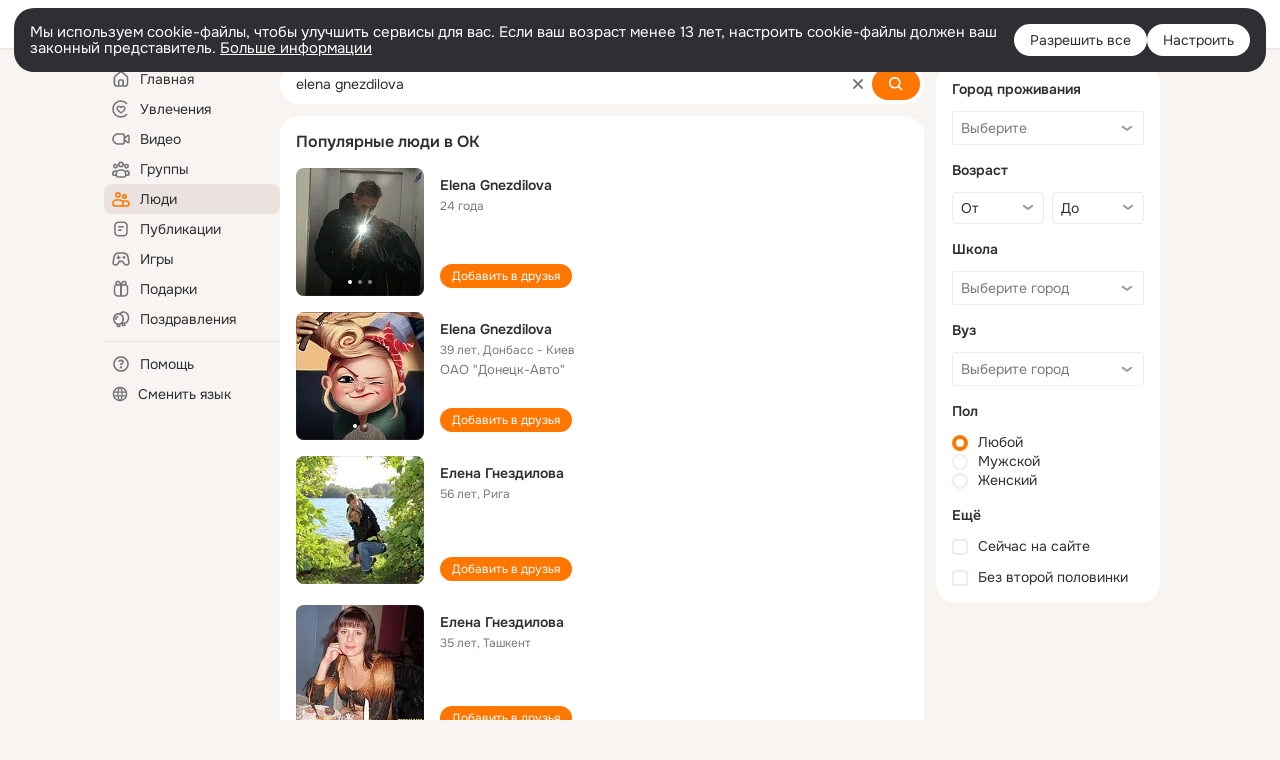

--- FILE ---
content_type: application/javascript; charset=utf-8
request_url: https://st-ok.cdn-vk.ru/res/js/ThemeEventBuses_bexxkvm9.js
body_size: 63
content:
define(["OK/EventBus","OK/EventFactoryForEventBus"],function(E,v){
var e = {};"use strict";var t="ui.theme";var n=E.EventBus.factory(t);var r=n("change");e.THEME_CHANGE=r;e.ThemeEventBusesPrefix=t
return e;
});
//# sourceMappingURL=ThemeEventBuses_bexxkvm9.js.map
